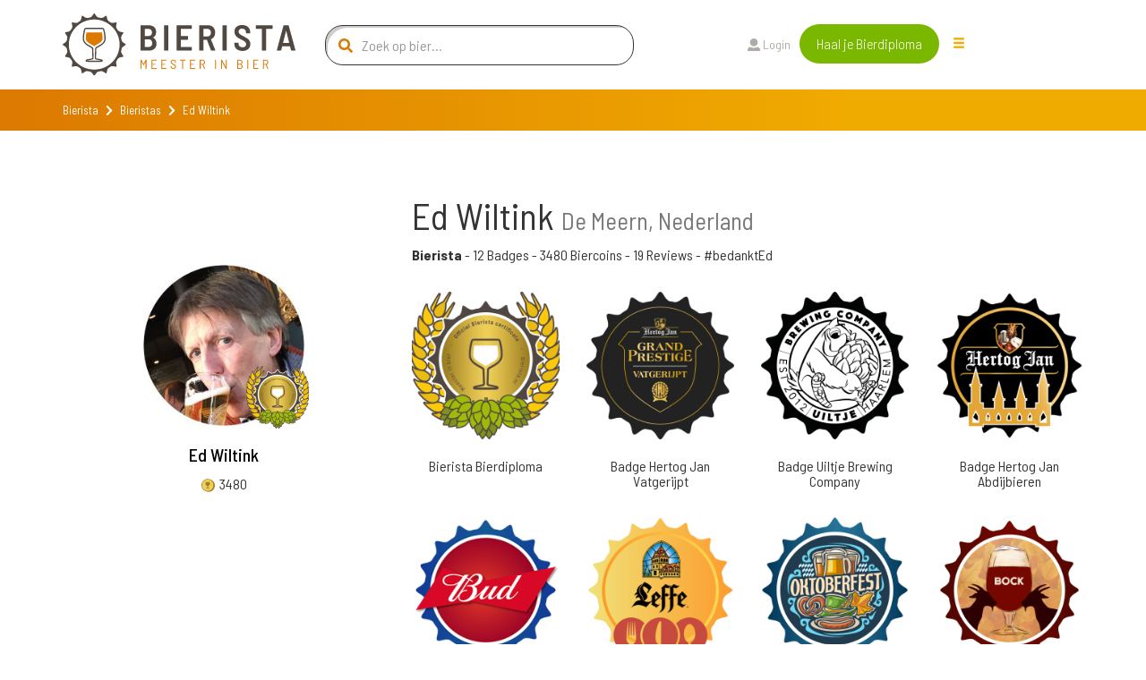

--- FILE ---
content_type: text/html; charset=utf-8
request_url: https://www.bierista.nl/profiles/ed.wiltink
body_size: 9608
content:
<!DOCTYPE html>
<html>
<head>
<meta charset='utf-8'>
<meta name="viewport" content="width=device-width, initial-scale=1.0">
<title>Ed Wiltink - Bierista</title>
<meta name="author" content="Bierista">
<meta name="dcterms.rights" content="Copyright 2019 Bierista">
<!-- Google tag (gtag.js) -->
<script async src="https://www.googletagmanager.com/gtag/js?id=G-060YGDRQ2W"></script>
<script>
  window.dataLayer = window.dataLayer || [];
  function gtag(){dataLayer.push(arguments);}
  gtag('js', new Date());
  gtag('config', 'G-060YGDRQ2W');
</script>

<meta name="robots" content="noodp"/>
<meta name="description" content="Ed Wiltink is Bierista sinds 2019. Bekijk de bier beoordelingen van Ed Wiltink. Wil je ook leren proeven als een pro? Word Bierista.">
<link rel="canonical" href="https://www.bierista.nl/profiles/ed.wiltink" />
<!-- iOS icons -->
<link rel="apple-touch-icon-precomposed" href="https://www.bierista.nl/icon_60x60.png">
<link rel="apple-touch-icon-precomposed" sizes="76x76" href="https://www.bierista.nl/icon_76x76.png">
<link rel="apple-touch-icon-precomposed" sizes="120x120" href="https://www.bierista.nl/icon_120x120.png">
<link rel="apple-touch-icon-precomposed" sizes="152x152" href="https://www.bierista.nl/icon_152x152.png">

<!-- Tile icon for Win8 (144x144 + tile color) -->
<meta name="msapplication-TileImage" content="https://www.bierista.nl/icon_144x144.png">
<meta name="msapplication-TileColor" content="#221d19">

<!-- Chrome Add to Homescreen -->
<meta name="mobile-web-app-capable" content="yes">
<link rel="shortcut icon" sizes="196x196" href="https://www.bierista.nl/icon_196x196.png">

<!-- favicon -->
<link rel="shortcut icon" href="https://www.bierista.nl/favicon.png" type="image/png"/>

<meta property="og:locale" content="nl_NL" />
<meta property="og:type" content="profile" />
<meta property="og:title" content="Ed Wiltink - Bierista" />
<meta property="og:description" content="Ed Wiltink is Bierista sinds 2019. Bekijk de bier beoordelingen van Ed Wiltink. Wil je ook leren proeven als een pro? Word Bierista." />
<meta property="og:url" content="https://www.bierista.nl/profiles/ed.wiltink" />
<meta property="og:site_name" content="Bierista" />








<link rel="stylesheet" media="all" href="/assets/application_2018-391e93ba8cebeaed3cde0a3c121e10b0ba12512c89f7899d5772d87dca426ce5.css" />
<script src="/assets/application_2018-1956ddceed2eda4079c5657829e7770ced98ba82b4e02e584c823db8d64031db.js"></script>
<meta name="csrf-param" content="authenticity_token" />
<meta name="csrf-token" content="nuxMlW/VmgFf+r7agrlcq/HT8A54RUYiugvXwH8crrc3ACYsEQqSZq1hgaDuWr4VlTBCVjqZj6XD5oG0/QC1RQ==" />
<script>
  !function(f,b,e,v,n,t,s)
  {if(f.fbq)return;n=f.fbq=function(){n.callMethod?
  n.callMethod.apply(n,arguments):n.queue.push(arguments)};
  if(!f._fbq)f._fbq=n;n.push=n;n.loaded=!0;n.version='2.0';
  n.queue=[];t=b.createElement(e);t.async=!0;
  t.src=v;s=b.getElementsByTagName(e)[0];
  s.parentNode.insertBefore(t,s)}(window, document,'script',
  'https://connect.facebook.net/en_US/fbevents.js');
  fbq('init', '1490750350963772');
  fbq('track', 'PageView');
</script>

</head>

<body class="main-website">
  <noscript><img height="1" width="1" style="display:none" src="https://www.facebook.com/tr?id=1490750350963772&ev=PageView&noscript=1"/></noscript>

  <header>
  <nav class="navbar navbar-default navbar-fixed-top navbar-main-website">
    
    <div class="container">
      <div class="row">
        <!-- Brand and toggle get grouped for better mobile display -->
        <div class="navbar-header col-md-3">
          <button type="button" class="navbar-toggle collapsed" data-toggle="collapse" data-target="#navbar-collapse-1" aria-expanded="false">
            <span class="sr-only">Toggle navigation</span>
            <span class="icon-bar top-bar"></span>
            <span class="icon-bar middle-bar"></span>
            <span class="icon-bar bottom-bar"></span>
          </button>
          <a id="search_form_toggle_xs" class="search_form_toggle visible-sm visible-xs" href="javascript:void()"><i class="fas fa-search"></i></a>
          <a class="navbar-brand" title="Bierista" href="/"><img src="/assets/2018/Bierista-36774826f97849fd57a4c8f0366b2fd33ad7c2136d900a33e14387583495d075.svg" /></a>
        </div>

        <div class="collapse navbar-collapse" id="navbar-collapse-1">
          <ul class="nav navbar-nav main-navbar-ul">
            <li class="search hidden-sm hidden-xs">
              <a id="search_form_toggle" href="javascript:void()"><i class="fas fa-search"></i></a>
            </li>
            <li class="">
              <a class="" id="search_t2" href="javascript:void(0)">
                Zoek bier
                
</a>            </li>
            <li class="">
              <a class="" id="" href="/pages/wat-is-bierista">
                Bierista®
                
</a>            </li>
            <li class="">
              <a class="" id="" href="/bieristas">
                Hall of Fame
                
</a>            </li>
            <li class="">
              <a class="" id="" href="https://www.bierista.nl/shop">
                Shop
                
</a>            </li>
            <li class="">
              <a class="" id="" href="/cadeaubox">
                Bierista® cadeaubox
                
</a>            </li>
            <li class="">
              <a class="" id="" href="/bierlijsten">
                Top 10
                
</a>            </li>
            <li class="">
              <a class="" id="" href="/proefdebieren">
                Cursus &#39;Bier proeven kun je leren&#39;
                
</a>            </li>
            <li class="">
              <a class="" id="" href="/bier-en-spijs-cursus">
                Cursus Bier &amp; Spijs 
                
</a>            </li>
          </ul>
          <div id="search-form-container" class="col-md-4 search-form-container nav navbar-nav">
  <div class="col-md-12">
    <form novalidate="novalidate" class="simple_form beersearch" action="/topbar_search" accept-charset="UTF-8" method="post"><input name="utf8" type="hidden" value="&#x2713;" /><input type="hidden" name="authenticity_token" value="JKUq9/HJ8I1lhFloa0PQVGTfAaKt69Zv3ucVKiIGtTORBCTDvt2ifJYoFHX3ZAAmnLeF/LHyHZkZgpbyIxWY4A==" />
      <span class="search-icon"><i class="fas fa-search"></i></span>
      <input type="text" class="form-control search-input" name="search" id="beersearch_search" placeholder="Zoek op bier...">
      <button type="submit" class="btn btn-green hidden pull-right">Zoeken</button>
      <span class="close-icon hidden" id="close_search_form"><i class="fas fa-times"></i></span>
</form>  </div>
  <div class="results-container" id="header_search_results_container">
  </div>
</div><script>
$(document).ready(function() {
$('#beersearch_search').autocomplete({
  serviceUrl: '/search/beer_autocomplete',
  minChars: 2,
  triggerSelectOnValidInput: false,
  onSelect: function (suggestion) {
    if (suggestion.data.startsWith("brew_"))  {
      window.location.href = '/brouwerij/' + suggestion.data.replace(/^brew_/, '');
    } else if (suggestion.data.startsWith("peop_")) {
      window.location.href = '/profiles/' + suggestion.data.replace(/^peop_/, '');
    } else {
      window.location.href = '/' + suggestion.data;
    }
  }
});
});
</script>


          <ul class="nav navbar-nav col-md-4 navbar-right">
              <li><a href="/users/sign_in"><i class="fas fa-user"></i> Login</a>
              </li>
            <li class="nav-register">
              <a class="btn btn-green" href="/bieropleiding">Haal je Bierdiploma</a>
            </li>
            <li class="hidden-xs hidden-sm">
              <div class="drop-menu">
                <div class="dropbtn"><span class="glyphicon glyphicon-menu-hamburger"></div>
                <div class="dropdown-content__wrapper">
                  <div class="dropdown-content">
                      <a id="search_t2" class="visible-xs" href="javascript:void(0)">
                        Zoek bier
</a>                      <a id="" class="" href="/pages/wat-is-bierista">
                        Bierista®
</a>                      <a id="" class="" href="/bieristas">
                        Hall of Fame
</a>                      <a id="" class="" href="https://www.bierista.nl/shop">
                        Shop
</a>                      <a id="" class="" href="/cadeaubox">
                        Bierista® cadeaubox
</a>                      <a id="" class="" href="/bierlijsten">
                        Top 10
</a>                      <a id="" class="" href="/proefdebieren">
                        Cursus &#39;Bier proeven kun je leren&#39;
</a>                      <a id="" class="" href="/bier-en-spijs-cursus">
                        Cursus Bier &amp; Spijs 
</a>                  </div>
                </div>
                </div>
            </li>
          </ul>
        </div>

      </div>
    </div>
  </nav>
</header>


    
<div class="breadcrumb-wrapper extra_padding_for_nav">
  <div class="container">
    <div class="row">
      <div class="col-xs-12">
        <ol class="breadcrumb">
          <li><a href="/">Bierista</a></li>
          <i class="fa fa-chevron-right"></i>
          <li><a href="/bieristas">Bieristas</a></li>
          <i class="fa fa-chevron-right"></i>
          <li class="active">Ed Wiltink</li>
        </ol>
      </div>
    </div>
  </div>
</div>

  









<main id="meesters-in-bier">
  <section id="meesters-in-bier-list">
    <div class="container">
      <div class="row">
        <div class="col-md-4 col-sm-6 meester-in-bier-block">
  <div class="meester-in-bier-image">
      <a href="/profiles/ed.wiltink">
        <img class="avatar lazyload" data-src="https://res.cloudinary.com/bierista/image/upload/c_fill,g_face,h_220,r_max,w_220/v1577264927/ed.wiltink" >
</a>    <div class="meester-in-bier-diploma">
        <img class="new-bieristas__badge-won" src="https://res.cloudinary.com/bierista/image/upload/c_fill,h_140,w_140/v1590737140/reward-rewardimage-1" />
    </div>
  </div>

  <div class="meester-in-bier-info">
    <h4><a href="/profiles/ed.wiltink">Ed Wiltink</a></h4>
    <p><img class="beericon" src="/assets/2018/Biercoin-da14f38a06474cfd7de1c69cea87f6c1210a59260ed63a96bceb61a8ecd6df4d.svg" />3480</p>
  </div>
</div>

        <div class="col-md-8 col-sm-6">
          <div class="row">
            <div class="col-md-12 ">
              <h1>Ed Wiltink <small>De Meern, Nederland</small></h1>
              <strong>Bierista</strong>
                - <span>12 Badges</span>
                - <span>3480 Biercoins</span>
                - <span>19 Reviews</span>
              - #bedanktEd
            </div>
          </div>
          <div class="row">
              <div class="col-md-12 pt10">
                
              </div>
          </div>
            <div class="row pt20">
              <div class="col-xs-12 col-sm-6 col-md-3 userreward">
    <img class="wa" src="https://res.cloudinary.com/bierista/image/upload/c_fill,h_200,w_200/v1590737140/reward-rewardimage-1" />
    <h5>Bierista Bierdiploma</h5>
</div>
<div class="col-xs-12 col-sm-6 col-md-3 userreward">
    <img class="wa" src="https://res.cloudinary.com/bierista/image/upload/c_fill,h_200,w_200/v1636023580/reward-rewardimage-31" />
    <h5>Badge Hertog Jan Vatgerijpt</h5>
</div>
<div class="col-xs-12 col-sm-6 col-md-3 userreward">
    <img class="wa" src="https://res.cloudinary.com/bierista/image/upload/c_fill,h_200,w_200/v1643967197/reward-rewardimage-20" />
    <h5>Badge Uiltje Brewing Company</h5>
</div>
<div class="col-xs-12 col-sm-6 col-md-3 userreward">
    <img class="wa" src="https://res.cloudinary.com/bierista/image/upload/c_fill,h_200,w_200/v1544784587/reward-rewardimage-5" />
    <h5>Badge Hertog Jan Abdijbieren</h5>
</div>

            </div>
            <div class="row pt20">
              <div class="col-xs-12 col-sm-6 col-md-3 userreward">
    <img class="wa" src="https://res.cloudinary.com/bierista/image/upload/c_fill,h_200,w_200/v1565796434/reward-rewardimage-9" />
    <h5>Badge Bud</h5>
</div>
<div class="col-xs-12 col-sm-6 col-md-3 userreward">
    <img class="wa" src="https://res.cloudinary.com/bierista/image/upload/c_fill,h_200,w_200/v1542359843/reward-rewardimage-6" />
    <h5>Badge Speedcourse Leffe</h5>
</div>
<div class="col-xs-12 col-sm-6 col-md-3 userreward">
    <img class="wa" src="https://res.cloudinary.com/bierista/image/upload/c_fill,h_200,w_200/v1567511919/reward-rewardimage-10" />
    <h5>Badge Oktoberfest</h5>
</div>
<div class="col-xs-12 col-sm-6 col-md-3 userreward">
    <img class="wa" src="https://res.cloudinary.com/bierista/image/upload/c_fill,h_200,w_200/v1570696292/reward-rewardimage-11" />
    <h5>Badge Bockbier</h5>
</div>

            </div>
            <div class="row pt20">
              <div class="col-xs-12 col-sm-6 col-md-3 userreward">
    <img class="wa" src="https://res.cloudinary.com/bierista/image/upload/c_fill,h_200,w_200/v1608211175/reward-rewardimage-22" />
    <h5>Badge Bronckhorster</h5>
</div>
<div class="col-xs-12 col-sm-6 col-md-3 userreward">
    <img class="wa" src="https://res.cloudinary.com/bierista/image/upload/c_fill,h_200,w_200/v1611826892/reward-rewardimage-23" />
    <h5>Badge Flying Dutchman</h5>
</div>
<div class="col-xs-12 col-sm-6 col-md-3 userreward">
    <img class="wa" src="https://res.cloudinary.com/bierista/image/upload/c_fill,h_200,w_200/v1621416506/reward-rewardimage-27" />
    <h5>Badge Sierra Nevada</h5>
</div>
<div class="col-xs-12 col-sm-6 col-md-3 userreward">
</div>

            </div>

          <h2>Review badges <small> 19 reviews</small></h2>
            <div class="row pt10">
              <div class="col-xs-12 col-sm-6 col-md-3 userreward text-center">
        <img class="wa" src="https://res.cloudinary.com/bierista/image/upload/c_fill,h_200,w_200/v1592811983/reward-rewardimage-15" />
    <h5>Expert (10+ reviews)</h5>
</div>
<div class="col-xs-12 col-sm-6 col-md-3 userreward text-center">
      <img class="wa" src="https://res.cloudinary.com/bierista/image/upload/c_fill,h_200,w_200/v1592812043/reward-grayrewardimage-16" />
    <h5>Inspirator (100+ reviews)</h5>
</div>
<div class="col-xs-12 col-sm-6 col-md-3 userreward text-center">
      <img class="wa" src="https://res.cloudinary.com/bierista/image/upload/c_fill,h_200,w_200/v1592812124/reward-grayrewardimage-17" />
    <h5>Mentor (500+ reviews)</h5>
</div>
<div class="col-xs-12 col-sm-6 col-md-3 userreward text-center">
      <img class="wa" src="https://res.cloudinary.com/bierista/image/upload/c_fill,h_200,w_200/v1592812190/reward-grayrewardimage-18" />
    <h5>BierBaas (1000+ reviews)</h5>
</div>

            </div>
        </div>
      </div>
    </div>
  </section>
  <section id="user-tastings" style="padding-top: 10px; padding-bottom: 15px;">
    <div class="bieristas-rating-row" id="rev_40191">
  <div class="container">
    <div class="row">
      <section class="review-section col-sm-12">

        <div class="col-sm-5">
          <div class="bierista-rating-and-comments">
            <div class="bierista-rating-and-comments__comment-box">
              <span class="rating-button">7,3</span>
              <div class="row">
                <div class="col-sm-12">
                  <p>"Geen uitgesproken bier in de categorie dubbel, maar goed drinkbaar."</p>
                </div>
              </div>
            </div>
                <div class="bierista-rating-and-comments__profile with-trophy">
                    <span class="profile-button">
                      <a href="/profiles/ed.wiltink">
                        <img src="https://res.cloudinary.com/bierista/image/upload/c_fill,g_face,h_100,r_max,w_100/v1577264927/ed.wiltink" />
</a>                    </span>
                </div>
          </div>
        </div>

        <div class="col-sm-7">
          <div class="taste-profile">
            <div class="taste-profile__header">
              <h5>Review
               : <a href="/bruut-dubbel">Bruut Dubbel</a>
              </h5>
            </div>

            <div class="row">
              <div class="col-sm-4">

                  <div class="verdict-row">
    <span class="verdict-row__category">Aroma</span>
    <ul class="verdict-row__rating">
      <li class="rating-circle full"></li><li class="rating-circle full"></li><li class="rating-circle"></li><li class="rating-circle"></li><li class="rating-circle"></li>
    </ul>
  </div>

                  <div class="verdict-row">
    <span class="verdict-row__category">Zoet</span>
    <ul class="verdict-row__rating">
      <li class="rating-circle full"></li><li class="rating-circle full"></li><li class="rating-circle"></li><li class="rating-circle"></li><li class="rating-circle"></li>
    </ul>
  </div>

                  <div class="verdict-row">
    <span class="verdict-row__category">Zuur</span>
    <ul class="verdict-row__rating">
      <li class="rating-circle full"></li><li class="rating-circle full"></li><li class="rating-circle full"></li><li class="rating-circle"></li><li class="rating-circle"></li>
    </ul>
  </div>

                  <div class="verdict-row">
    <span class="verdict-row__category">Bitter</span>
    <ul class="verdict-row__rating">
      <li class="rating-circle full"></li><li class="rating-circle full"></li><li class="rating-circle full"></li><li class="rating-circle"></li><li class="rating-circle"></li>
    </ul>
  </div>

                  <div class="verdict-row">
    <span class="verdict-row__category">Fruitig</span>
    <ul class="verdict-row__rating">
      <li class="rating-circle full"></li><li class="rating-circle full"></li><li class="rating-circle full"></li><li class="rating-circle"></li><li class="rating-circle"></li>
    </ul>
  </div>

                  <div class="verdict-row">
    <span class="verdict-row__category">Moutig</span>
    <ul class="verdict-row__rating">
      <li class="rating-circle full"></li><li class="rating-circle full"></li><li class="rating-circle"></li><li class="rating-circle"></li><li class="rating-circle"></li>
    </ul>
  </div>

                  <div class="verdict-row">
    <span class="verdict-row__category">Kruidig</span>
    <ul class="verdict-row__rating">
      <li class="rating-circle full"></li><li class="rating-circle full"></li><li class="rating-circle full"></li><li class="rating-circle"></li><li class="rating-circle"></li>
    </ul>
  </div>

                  <div class="verdict-row">
    <span class="verdict-row__category">Body</span>
    <ul class="verdict-row__rating">
      <li class="rating-circle full"></li><li class="rating-circle full"></li><li class="rating-circle"></li><li class="rating-circle"></li><li class="rating-circle"></li>
    </ul>
  </div>

                  <div class="verdict-row">
    <span class="verdict-row__category">Koolzuur</span>
    <ul class="verdict-row__rating">
      <li class="rating-circle full"></li><li class="rating-circle full"></li><li class="rating-circle full"></li><li class="rating-circle"></li><li class="rating-circle"></li>
    </ul>
  </div>

                  <div class="verdict-row">
    <span class="verdict-row__category">Alcohol</span>
    <ul class="verdict-row__rating">
      <li class="rating-circle full"></li><li class="rating-circle full"></li><li class="rating-circle"></li><li class="rating-circle"></li><li class="rating-circle"></li>
    </ul>
  </div>

                  <div class="verdict-row">
    <span class="verdict-row__category">Intensit.</span>
    <ul class="verdict-row__rating">
      <li class="rating-circle full"></li><li class="rating-circle full"></li><li class="rating-circle"></li><li class="rating-circle"></li><li class="rating-circle"></li>
    </ul>
  </div>

                  <div class="verdict-row">
    <span class="verdict-row__category">Nasmaak</span>
    <ul class="verdict-row__rating">
      <li class="rating-circle full"></li><li class="rating-circle full"></li><li class="rating-circle full"></li><li class="rating-circle"></li><li class="rating-circle"></li>
    </ul>
  </div>


              </div>

              <div class="col-sm-offset-1 col-sm-7 taste-profile__description">
                  <p class="taste-profile__description-text">
                      <span class="rating-button">7,3</span>
                    <span class="light-orange">Zicht</span> Op het eerste gezicht helder bruin, in het licht met rode gloed. 
                  </p>
                  <p class="taste-profile__description-text">
                      <span class="rating-button">7,7</span>
                    <span class="light-orange">Neus</span> Geroosterd. kruidig en licht fruitig
                  </p>
                  <p class="taste-profile__description-text">
                      <span class="rating-button">7,1</span>
                    <span class="light-orange">Smaak</span> Wat dun in d mond, wat zurig met een een bittere afdronk die lang blijft hangen. Niet onplezierig 
                  </p>
                  <p class="taste-profile__description-text">
                    <span class="light-orange">Spijssuggestie</span> Geroosterd vlees en oude kaas.
                  </p>
              </div>

            </div>
          </div>
        </div>

      </section>
    </div>
  </div>
</div>
<div class="bieristas-rating-row" id="rev_40053">
  <div class="container">
    <div class="row">
      <section class="review-section col-sm-12">

        <div class="col-sm-5">
          <div class="bierista-rating-and-comments">
            <div class="bierista-rating-and-comments__comment-box">
              <span class="rating-button">7,8</span>
              <div class="row">
                <div class="col-sm-12">
                  <p>"Lekker bier voor een winterse avond"</p>
                </div>
              </div>
            </div>
                <div class="bierista-rating-and-comments__profile with-trophy">
                    <span class="profile-button">
                      <a href="/profiles/ed.wiltink">
                        <img src="https://res.cloudinary.com/bierista/image/upload/c_fill,g_face,h_100,r_max,w_100/v1577264927/ed.wiltink" />
</a>                    </span>
                </div>
          </div>
        </div>

        <div class="col-sm-7">
          <div class="taste-profile">
            <div class="taste-profile__header">
              <h5>Review
               : <a href="/gooisch-stout">Gooisch Stout</a>
              </h5>
            </div>

            <div class="row">
              <div class="col-sm-4">

                  <div class="verdict-row">
    <span class="verdict-row__category">Aroma</span>
    <ul class="verdict-row__rating">
      <li class="rating-circle full"></li><li class="rating-circle full"></li><li class="rating-circle full"></li><li class="rating-circle"></li><li class="rating-circle"></li>
    </ul>
  </div>

                  <div class="verdict-row">
    <span class="verdict-row__category">Zoet</span>
    <ul class="verdict-row__rating">
      <li class="rating-circle full"></li><li class="rating-circle full"></li><li class="rating-circle full"></li><li class="rating-circle full"></li><li class="rating-circle"></li>
    </ul>
  </div>

                  <div class="verdict-row">
    <span class="verdict-row__category">Zuur</span>
    <ul class="verdict-row__rating">
      <li class="rating-circle full"></li><li class="rating-circle full"></li><li class="rating-circle"></li><li class="rating-circle"></li><li class="rating-circle"></li>
    </ul>
  </div>

                  <div class="verdict-row">
    <span class="verdict-row__category">Bitter</span>
    <ul class="verdict-row__rating">
      <li class="rating-circle full"></li><li class="rating-circle full"></li><li class="rating-circle full"></li><li class="rating-circle"></li><li class="rating-circle"></li>
    </ul>
  </div>

                  <div class="verdict-row">
    <span class="verdict-row__category">Fruitig</span>
    <ul class="verdict-row__rating">
      <li class="rating-circle full"></li><li class="rating-circle full"></li><li class="rating-circle"></li><li class="rating-circle"></li><li class="rating-circle"></li>
    </ul>
  </div>

                  <div class="verdict-row">
    <span class="verdict-row__category">Moutig</span>
    <ul class="verdict-row__rating">
      <li class="rating-circle full"></li><li class="rating-circle full"></li><li class="rating-circle"></li><li class="rating-circle"></li><li class="rating-circle"></li>
    </ul>
  </div>

                  <div class="verdict-row">
    <span class="verdict-row__category">Kruidig</span>
    <ul class="verdict-row__rating">
      <li class="rating-circle full"></li><li class="rating-circle full"></li><li class="rating-circle"></li><li class="rating-circle"></li><li class="rating-circle"></li>
    </ul>
  </div>

                  <div class="verdict-row">
    <span class="verdict-row__category">Body</span>
    <ul class="verdict-row__rating">
      <li class="rating-circle full"></li><li class="rating-circle full"></li><li class="rating-circle full"></li><li class="rating-circle full"></li><li class="rating-circle"></li>
    </ul>
  </div>

                  <div class="verdict-row">
    <span class="verdict-row__category">Koolzuur</span>
    <ul class="verdict-row__rating">
      <li class="rating-circle full"></li><li class="rating-circle full"></li><li class="rating-circle"></li><li class="rating-circle"></li><li class="rating-circle"></li>
    </ul>
  </div>

                  <div class="verdict-row">
    <span class="verdict-row__category">Alcohol</span>
    <ul class="verdict-row__rating">
      <li class="rating-circle full"></li><li class="rating-circle full"></li><li class="rating-circle full"></li><li class="rating-circle"></li><li class="rating-circle"></li>
    </ul>
  </div>

                  <div class="verdict-row">
    <span class="verdict-row__category">Intensit.</span>
    <ul class="verdict-row__rating">
      <li class="rating-circle full"></li><li class="rating-circle full"></li><li class="rating-circle full"></li><li class="rating-circle"></li><li class="rating-circle"></li>
    </ul>
  </div>

                  <div class="verdict-row">
    <span class="verdict-row__category">Nasmaak</span>
    <ul class="verdict-row__rating">
      <li class="rating-circle full"></li><li class="rating-circle full"></li><li class="rating-circle"></li><li class="rating-circle"></li><li class="rating-circle"></li>
    </ul>
  </div>


              </div>

              <div class="col-sm-offset-1 col-sm-7 taste-profile__description">
                  <p class="taste-profile__description-text">
                      <span class="rating-button">7,7</span>
                    <span class="light-orange">Zicht</span> Zeer donker bruin tot zwart zicht; weing schuim, dat vij snel inzakt
                  </p>
                  <p class="taste-profile__description-text">
                      <span class="rating-button">7,5</span>
                    <span class="light-orange">Neus</span> Geroosterd, aards met chocolade
                  </p>
                  <p class="taste-profile__description-text">
                      <span class="rating-button">7,9</span>
                    <span class="light-orange">Smaak</span> Zoet met een enigszins bittere afdronk
                  </p>
                  <p class="taste-profile__description-text">
                    <span class="light-orange">Spijssuggestie</span> Winterse stoofpot
                  </p>
              </div>

            </div>
          </div>
        </div>

      </section>
    </div>
  </div>
</div>
<div class="bieristas-rating-row" id="rev_32578">
  <div class="container">
    <div class="row">
      <section class="review-section col-sm-12">

        <div class="col-sm-5">
          <div class="bierista-rating-and-comments">
            <div class="bierista-rating-and-comments__comment-box">
              <span class="rating-button">5,0</span>
              <div class="row">
                <div class="col-sm-12">
                  <p>"Wat mij betreft een mislukt experiment"</p>
                </div>
              </div>
            </div>
                <div class="bierista-rating-and-comments__profile with-trophy">
                    <span class="profile-button">
                      <a href="/profiles/ed.wiltink">
                        <img src="https://res.cloudinary.com/bierista/image/upload/c_fill,g_face,h_100,r_max,w_100/v1577264927/ed.wiltink" />
</a>                    </span>
                </div>
          </div>
        </div>

        <div class="col-sm-7">
          <div class="taste-profile">
            <div class="taste-profile__header">
              <h5>Review
               : <a href="/brewdog-layer-cake">Brewdog Layer Cake</a>
              </h5>
            </div>

            <div class="row">
              <div class="col-sm-4">

                  <div class="verdict-row">
    <span class="verdict-row__category">Aroma</span>
    <ul class="verdict-row__rating">
      <li class="rating-circle full"></li><li class="rating-circle full"></li><li class="rating-circle full"></li><li class="rating-circle"></li><li class="rating-circle"></li>
    </ul>
  </div>

                  <div class="verdict-row">
    <span class="verdict-row__category">Zoet</span>
    <ul class="verdict-row__rating">
      <li class="rating-circle full"></li><li class="rating-circle full"></li><li class="rating-circle full"></li><li class="rating-circle full"></li><li class="rating-circle"></li>
    </ul>
  </div>

                  <div class="verdict-row">
    <span class="verdict-row__category">Zuur</span>
    <ul class="verdict-row__rating">
      <li class="rating-circle full"></li><li class="rating-circle full"></li><li class="rating-circle"></li><li class="rating-circle"></li><li class="rating-circle"></li>
    </ul>
  </div>

                  <div class="verdict-row">
    <span class="verdict-row__category">Bitter</span>
    <ul class="verdict-row__rating">
      <li class="rating-circle full"></li><li class="rating-circle full"></li><li class="rating-circle full"></li><li class="rating-circle"></li><li class="rating-circle"></li>
    </ul>
  </div>

                  <div class="verdict-row">
    <span class="verdict-row__category">Fruitig</span>
    <ul class="verdict-row__rating">
      <li class="rating-circle full"></li><li class="rating-circle"></li><li class="rating-circle"></li><li class="rating-circle"></li><li class="rating-circle"></li>
    </ul>
  </div>

                  <div class="verdict-row">
    <span class="verdict-row__category">Moutig</span>
    <ul class="verdict-row__rating">
      <li class="rating-circle full"></li><li class="rating-circle full"></li><li class="rating-circle"></li><li class="rating-circle"></li><li class="rating-circle"></li>
    </ul>
  </div>

                  <div class="verdict-row">
    <span class="verdict-row__category">Kruidig</span>
    <ul class="verdict-row__rating">
      <li class="rating-circle full"></li><li class="rating-circle"></li><li class="rating-circle"></li><li class="rating-circle"></li><li class="rating-circle"></li>
    </ul>
  </div>

                  <div class="verdict-row">
    <span class="verdict-row__category">Body</span>
    <ul class="verdict-row__rating">
      <li class="rating-circle full"></li><li class="rating-circle full"></li><li class="rating-circle full"></li><li class="rating-circle"></li><li class="rating-circle"></li>
    </ul>
  </div>

                  <div class="verdict-row">
    <span class="verdict-row__category">Koolzuur</span>
    <ul class="verdict-row__rating">
      <li class="rating-circle full"></li><li class="rating-circle full"></li><li class="rating-circle full"></li><li class="rating-circle"></li><li class="rating-circle"></li>
    </ul>
  </div>

                  <div class="verdict-row">
    <span class="verdict-row__category">Alcohol</span>
    <ul class="verdict-row__rating">
      <li class="rating-circle full"></li><li class="rating-circle full"></li><li class="rating-circle full"></li><li class="rating-circle"></li><li class="rating-circle"></li>
    </ul>
  </div>

                  <div class="verdict-row">
    <span class="verdict-row__category">Intensit.</span>
    <ul class="verdict-row__rating">
      <li class="rating-circle full"></li><li class="rating-circle full"></li><li class="rating-circle full"></li><li class="rating-circle full"></li><li class="rating-circle"></li>
    </ul>
  </div>

                  <div class="verdict-row">
    <span class="verdict-row__category">Nasmaak</span>
    <ul class="verdict-row__rating">
      <li class="rating-circle full"></li><li class="rating-circle full"></li><li class="rating-circle full"></li><li class="rating-circle full"></li><li class="rating-circle"></li>
    </ul>
  </div>


              </div>

              <div class="col-sm-offset-1 col-sm-7 taste-profile__description">
                  <p class="taste-profile__description-text">
                      <span class="rating-button">7,6</span>
                    <span class="light-orange">Zicht</span> Mooi donkerbruin bier, mooie schuimlaag die kort blijft staan
                  </p>
                  <p class="taste-profile__description-text">
                      <span class="rating-button">5,5</span>
                    <span class="light-orange">Neus</span> Koffie, zoete maar overheersend  geur marshmallow
                  </p>
                  <p class="taste-profile__description-text">
                      <span class="rating-button">4,0</span>
                    <span class="light-orange">Smaak</span> Veel te zoet biet met overheersende smaak van marshmallow; in aanvang vrij zuur overgaand in bitter; de smaak van marshmallow blijft lang hangen 
                  </p>
                  <p class="taste-profile__description-text">
                    <span class="light-orange">Spijssuggestie</span> Pittige gerechten als kazen e.d. als tegenwicht van de zoete aparte smaak van het bier
                  </p>
              </div>

            </div>
          </div>
        </div>

      </section>
    </div>
  </div>
</div>
<div class="bieristas-rating-row" id="rev_30473">
  <div class="container">
    <div class="row">
      <section class="review-section col-sm-12">

        <div class="col-sm-5">
          <div class="bierista-rating-and-comments">
            <div class="bierista-rating-and-comments__comment-box">
              <span class="rating-button">7,9</span>
              <div class="row">
                <div class="col-sm-12">
                  <p>"Bier dat verwarmd op een koude dag"</p>
                </div>
              </div>
            </div>
                <div class="bierista-rating-and-comments__profile with-trophy">
                    <span class="profile-button">
                      <a href="/profiles/ed.wiltink">
                        <img src="https://res.cloudinary.com/bierista/image/upload/c_fill,g_face,h_100,r_max,w_100/v1577264927/ed.wiltink" />
</a>                    </span>
                </div>
          </div>
        </div>

        <div class="col-sm-7">
          <div class="taste-profile">
            <div class="taste-profile__header">
              <h5>Review
               : <a href="/grutte-pier-houtgerookte-dubbelbock">Grutte Pier Houtgerookte Dubbelbock</a>
              </h5>
            </div>

            <div class="row">
              <div class="col-sm-4">

                  <div class="verdict-row">
    <span class="verdict-row__category">Aroma</span>
    <ul class="verdict-row__rating">
      <li class="rating-circle full"></li><li class="rating-circle full"></li><li class="rating-circle full"></li><li class="rating-circle full"></li><li class="rating-circle"></li>
    </ul>
  </div>

                  <div class="verdict-row">
    <span class="verdict-row__category">Zoet</span>
    <ul class="verdict-row__rating">
      <li class="rating-circle full"></li><li class="rating-circle full"></li><li class="rating-circle full"></li><li class="rating-circle"></li><li class="rating-circle"></li>
    </ul>
  </div>

                  <div class="verdict-row">
    <span class="verdict-row__category">Zuur</span>
    <ul class="verdict-row__rating">
      <li class="rating-circle full"></li><li class="rating-circle full"></li><li class="rating-circle"></li><li class="rating-circle"></li><li class="rating-circle"></li>
    </ul>
  </div>

                  <div class="verdict-row">
    <span class="verdict-row__category">Bitter</span>
    <ul class="verdict-row__rating">
      <li class="rating-circle full"></li><li class="rating-circle full"></li><li class="rating-circle"></li><li class="rating-circle"></li><li class="rating-circle"></li>
    </ul>
  </div>

                  <div class="verdict-row">
    <span class="verdict-row__category">Fruitig</span>
    <ul class="verdict-row__rating">
      <li class="rating-circle full"></li><li class="rating-circle full"></li><li class="rating-circle full"></li><li class="rating-circle"></li><li class="rating-circle"></li>
    </ul>
  </div>

                  <div class="verdict-row">
    <span class="verdict-row__category">Moutig</span>
    <ul class="verdict-row__rating">
      <li class="rating-circle full"></li><li class="rating-circle full"></li><li class="rating-circle"></li><li class="rating-circle"></li><li class="rating-circle"></li>
    </ul>
  </div>

                  <div class="verdict-row">
    <span class="verdict-row__category">Kruidig</span>
    <ul class="verdict-row__rating">
      <li class="rating-circle full"></li><li class="rating-circle full"></li><li class="rating-circle full"></li><li class="rating-circle"></li><li class="rating-circle"></li>
    </ul>
  </div>

                  <div class="verdict-row">
    <span class="verdict-row__category">Body</span>
    <ul class="verdict-row__rating">
      <li class="rating-circle full"></li><li class="rating-circle full"></li><li class="rating-circle full"></li><li class="rating-circle"></li><li class="rating-circle"></li>
    </ul>
  </div>

                  <div class="verdict-row">
    <span class="verdict-row__category">Koolzuur</span>
    <ul class="verdict-row__rating">
      <li class="rating-circle full"></li><li class="rating-circle full"></li><li class="rating-circle full"></li><li class="rating-circle"></li><li class="rating-circle"></li>
    </ul>
  </div>

                  <div class="verdict-row">
    <span class="verdict-row__category">Alcohol</span>
    <ul class="verdict-row__rating">
      <li class="rating-circle full"></li><li class="rating-circle full"></li><li class="rating-circle full"></li><li class="rating-circle"></li><li class="rating-circle"></li>
    </ul>
  </div>

                  <div class="verdict-row">
    <span class="verdict-row__category">Intensit.</span>
    <ul class="verdict-row__rating">
      <li class="rating-circle full"></li><li class="rating-circle full"></li><li class="rating-circle full"></li><li class="rating-circle full"></li><li class="rating-circle"></li>
    </ul>
  </div>

                  <div class="verdict-row">
    <span class="verdict-row__category">Nasmaak</span>
    <ul class="verdict-row__rating">
      <li class="rating-circle full"></li><li class="rating-circle full"></li><li class="rating-circle full"></li><li class="rating-circle"></li><li class="rating-circle"></li>
    </ul>
  </div>


              </div>

              <div class="col-sm-offset-1 col-sm-7 taste-profile__description">
                  <p class="taste-profile__description-text">
                      <span class="rating-button">7,1</span>
                    <span class="light-orange">Zicht</span> Donker doorzichtig roodbruin
                  </p>
                  <p class="taste-profile__description-text">
                      <span class="rating-button">7,9</span>
                    <span class="light-orange">Neus</span> Lichte geur van anijs overstemd door de geur van rook
                  </p>
                  <p class="taste-profile__description-text">
                      <span class="rating-button">8,0</span>
                    <span class="light-orange">Smaak</span> Startend met een anijs smaak geleidelijk overgaand in de rokerige smaak die even blijft hangen
                  </p>
                  <p class="taste-profile__description-text">
                    <span class="light-orange">Spijssuggestie</span> Lekker bij winterse kost als stoofpotje. 
                  </p>
              </div>

            </div>
          </div>
        </div>

      </section>
    </div>
  </div>
</div>
<div class="bieristas-rating-row" id="rev_22392">
  <div class="container">
    <div class="row">
      <section class="review-section col-sm-12">

        <div class="col-sm-5">
          <div class="bierista-rating-and-comments">
            <div class="bierista-rating-and-comments__comment-box">
              <span class="rating-button">7,1</span>
              <div class="row">
                <div class="col-sm-12">
                  <p>"Prima doordrinkbier voor een zonnige dag"</p>
                </div>
              </div>
            </div>
                <div class="bierista-rating-and-comments__profile with-trophy">
                    <span class="profile-button">
                      <a href="/profiles/ed.wiltink">
                        <img src="https://res.cloudinary.com/bierista/image/upload/c_fill,g_face,h_100,r_max,w_100/v1577264927/ed.wiltink" />
</a>                    </span>
                </div>
          </div>
        </div>

        <div class="col-sm-7">
          <div class="taste-profile">
            <div class="taste-profile__header">
              <h5>Review
               : <a href="/heidebrouwerij-bijen-blond">Heidebrouwerij Bijen Blond</a>
              </h5>
            </div>

            <div class="row">
              <div class="col-sm-4">

                  <div class="verdict-row">
    <span class="verdict-row__category">Aroma</span>
    <ul class="verdict-row__rating">
      <li class="rating-circle full"></li><li class="rating-circle full"></li><li class="rating-circle"></li><li class="rating-circle"></li><li class="rating-circle"></li>
    </ul>
  </div>

                  <div class="verdict-row">
    <span class="verdict-row__category">Zoet</span>
    <ul class="verdict-row__rating">
      <li class="rating-circle full"></li><li class="rating-circle full"></li><li class="rating-circle full"></li><li class="rating-circle"></li><li class="rating-circle"></li>
    </ul>
  </div>

                  <div class="verdict-row">
    <span class="verdict-row__category">Zuur</span>
    <ul class="verdict-row__rating">
      <li class="rating-circle full"></li><li class="rating-circle full"></li><li class="rating-circle full"></li><li class="rating-circle"></li><li class="rating-circle"></li>
    </ul>
  </div>

                  <div class="verdict-row">
    <span class="verdict-row__category">Bitter</span>
    <ul class="verdict-row__rating">
      <li class="rating-circle full"></li><li class="rating-circle full"></li><li class="rating-circle"></li><li class="rating-circle"></li><li class="rating-circle"></li>
    </ul>
  </div>

                  <div class="verdict-row">
    <span class="verdict-row__category">Fruitig</span>
    <ul class="verdict-row__rating">
      <li class="rating-circle full"></li><li class="rating-circle full"></li><li class="rating-circle full"></li><li class="rating-circle"></li><li class="rating-circle"></li>
    </ul>
  </div>

                  <div class="verdict-row">
    <span class="verdict-row__category">Moutig</span>
    <ul class="verdict-row__rating">
      <li class="rating-circle full"></li><li class="rating-circle full"></li><li class="rating-circle full"></li><li class="rating-circle"></li><li class="rating-circle"></li>
    </ul>
  </div>

                  <div class="verdict-row">
    <span class="verdict-row__category">Kruidig</span>
    <ul class="verdict-row__rating">
      <li class="rating-circle full"></li><li class="rating-circle full"></li><li class="rating-circle"></li><li class="rating-circle"></li><li class="rating-circle"></li>
    </ul>
  </div>

                  <div class="verdict-row">
    <span class="verdict-row__category">Body</span>
    <ul class="verdict-row__rating">
      <li class="rating-circle full"></li><li class="rating-circle full"></li><li class="rating-circle"></li><li class="rating-circle"></li><li class="rating-circle"></li>
    </ul>
  </div>

                  <div class="verdict-row">
    <span class="verdict-row__category">Koolzuur</span>
    <ul class="verdict-row__rating">
      <li class="rating-circle full"></li><li class="rating-circle full"></li><li class="rating-circle"></li><li class="rating-circle"></li><li class="rating-circle"></li>
    </ul>
  </div>

                  <div class="verdict-row">
    <span class="verdict-row__category">Alcohol</span>
    <ul class="verdict-row__rating">
      <li class="rating-circle full"></li><li class="rating-circle full"></li><li class="rating-circle"></li><li class="rating-circle"></li><li class="rating-circle"></li>
    </ul>
  </div>

                  <div class="verdict-row">
    <span class="verdict-row__category">Intensit.</span>
    <ul class="verdict-row__rating">
      <li class="rating-circle full"></li><li class="rating-circle full"></li><li class="rating-circle full"></li><li class="rating-circle"></li><li class="rating-circle"></li>
    </ul>
  </div>

                  <div class="verdict-row">
    <span class="verdict-row__category">Nasmaak</span>
    <ul class="verdict-row__rating">
      <li class="rating-circle full"></li><li class="rating-circle full"></li><li class="rating-circle full"></li><li class="rating-circle"></li><li class="rating-circle"></li>
    </ul>
  </div>


              </div>

              <div class="col-sm-offset-1 col-sm-7 taste-profile__description">
                  <p class="taste-profile__description-text">
                      <span class="rating-button">7,2</span>
                    <span class="light-orange">Zicht</span> Troebel donkergeel/oranje; snel verdwijnende schuimlaag
                  </p>
                  <p class="taste-profile__description-text">
                      <span class="rating-button">7,1</span>
                    <span class="light-orange">Neus</span> Fruitig met tonen van honing
                  </p>
                  <p class="taste-profile__description-text">
                      <span class="rating-button">7,0</span>
                    <span class="light-orange">Smaak</span> Zoetig met licht zure achtergrond die redelijk lang blijft hagen
                  </p>
                  <p class="taste-profile__description-text">
                    <span class="light-orange">Spijssuggestie</span> Met een kaasplankje op het terras
                  </p>
              </div>

            </div>
          </div>
        </div>

      </section>
    </div>
  </div>
</div>
<div class="bieristas-rating-row" id="rev_10991">
  <div class="container">
    <div class="row">
      <section class="review-section col-sm-12">

        <div class="col-sm-5">
          <div class="bierista-rating-and-comments">
            <div class="bierista-rating-and-comments__comment-box">
              <span class="rating-button">7,2</span>
              <div class="row">
                <div class="col-sm-12">
                  <p>"Kruidig bier met lange, wat bittere afdronk"</p>
                </div>
              </div>
            </div>
                <div class="bierista-rating-and-comments__profile with-trophy">
                    <span class="profile-button">
                      <a href="/profiles/ed.wiltink">
                        <img src="https://res.cloudinary.com/bierista/image/upload/c_fill,g_face,h_100,r_max,w_100/v1577264927/ed.wiltink" />
</a>                    </span>
                </div>
          </div>
        </div>

        <div class="col-sm-7">
          <div class="taste-profile">
            <div class="taste-profile__header">
              <h5>Review
               : <a href="/de-leckere-marzen">De Leckere Märzen</a>
              </h5>
            </div>

            <div class="row">
              <div class="col-sm-4">

                  <div class="verdict-row">
    <span class="verdict-row__category">Aroma</span>
    <ul class="verdict-row__rating">
      <li class="rating-circle full"></li><li class="rating-circle full"></li><li class="rating-circle full"></li><li class="rating-circle"></li><li class="rating-circle"></li>
    </ul>
  </div>

                  <div class="verdict-row">
    <span class="verdict-row__category">Zoet</span>
    <ul class="verdict-row__rating">
      <li class="rating-circle full"></li><li class="rating-circle full"></li><li class="rating-circle"></li><li class="rating-circle"></li><li class="rating-circle"></li>
    </ul>
  </div>

                  <div class="verdict-row">
    <span class="verdict-row__category">Zuur</span>
    <ul class="verdict-row__rating">
      <li class="rating-circle full"></li><li class="rating-circle"></li><li class="rating-circle"></li><li class="rating-circle"></li><li class="rating-circle"></li>
    </ul>
  </div>

                  <div class="verdict-row">
    <span class="verdict-row__category">Bitter</span>
    <ul class="verdict-row__rating">
      <li class="rating-circle full"></li><li class="rating-circle full"></li><li class="rating-circle full"></li><li class="rating-circle"></li><li class="rating-circle"></li>
    </ul>
  </div>

                  <div class="verdict-row">
    <span class="verdict-row__category">Fruitig</span>
    <ul class="verdict-row__rating">
      <li class="rating-circle full"></li><li class="rating-circle full"></li><li class="rating-circle"></li><li class="rating-circle"></li><li class="rating-circle"></li>
    </ul>
  </div>

                  <div class="verdict-row">
    <span class="verdict-row__category">Moutig</span>
    <ul class="verdict-row__rating">
      <li class="rating-circle full"></li><li class="rating-circle full"></li><li class="rating-circle full"></li><li class="rating-circle"></li><li class="rating-circle"></li>
    </ul>
  </div>

                  <div class="verdict-row">
    <span class="verdict-row__category">Kruidig</span>
    <ul class="verdict-row__rating">
      <li class="rating-circle full"></li><li class="rating-circle full"></li><li class="rating-circle"></li><li class="rating-circle"></li><li class="rating-circle"></li>
    </ul>
  </div>

                  <div class="verdict-row">
    <span class="verdict-row__category">Body</span>
    <ul class="verdict-row__rating">
      <li class="rating-circle full"></li><li class="rating-circle full"></li><li class="rating-circle full"></li><li class="rating-circle"></li><li class="rating-circle"></li>
    </ul>
  </div>

                  <div class="verdict-row">
    <span class="verdict-row__category">Koolzuur</span>
    <ul class="verdict-row__rating">
      <li class="rating-circle full"></li><li class="rating-circle full"></li><li class="rating-circle"></li><li class="rating-circle"></li><li class="rating-circle"></li>
    </ul>
  </div>

                  <div class="verdict-row">
    <span class="verdict-row__category">Alcohol</span>
    <ul class="verdict-row__rating">
      <li class="rating-circle full"></li><li class="rating-circle full"></li><li class="rating-circle"></li><li class="rating-circle"></li><li class="rating-circle"></li>
    </ul>
  </div>

                
                

              </div>

              <div class="col-sm-offset-1 col-sm-7 taste-profile__description">
                  <p class="taste-profile__description-text">
                      <span class="rating-button">8,0</span>
                    <span class="light-orange">Zicht</span> Naar oranje neigend geel met een stevige schuimkraag
                  </p>
                  <p class="taste-profile__description-text">
                      <span class="rating-button">6,7</span>
                    <span class="light-orange">Neus</span> Geen uitgesproken intensiteit
                  </p>
                  <p class="taste-profile__description-text">
                      <span class="rating-button">7,0</span>
                    <span class="light-orange">Smaak</span> Licht bitter met zoetige ondertoon
                  </p>
                  <p class="taste-profile__description-text">
                    <span class="light-orange">Spijssuggestie</span> Duitse bratwurst
                  </p>
              </div>

            </div>
          </div>
        </div>

      </section>
    </div>
  </div>
</div>
<div class="bieristas-rating-row" id="rev_10932">
  <div class="container">
    <div class="row">
      <section class="review-section col-sm-12">

        <div class="col-sm-5">
          <div class="bierista-rating-and-comments">
            <div class="bierista-rating-and-comments__comment-box">
              <span class="rating-button">7,5</span>
              <div class="row">
                <div class="col-sm-12">
                  <p>"Fris fruitig met licht bittere nasmaak. "</p>
                </div>
              </div>
            </div>
                <div class="bierista-rating-and-comments__profile with-trophy">
                    <span class="profile-button">
                      <a href="/profiles/ed.wiltink">
                        <img src="https://res.cloudinary.com/bierista/image/upload/c_fill,g_face,h_100,r_max,w_100/v1577264927/ed.wiltink" />
</a>                    </span>
                </div>
          </div>
        </div>

        <div class="col-sm-7">
          <div class="taste-profile">
            <div class="taste-profile__header">
              <h5>Review
               : <a href="/ninkasi-hell-of-a-saison">Ninkasi Hell Of A Saison</a>
              </h5>
            </div>

            <div class="row">
              <div class="col-sm-4">

                  <div class="verdict-row">
    <span class="verdict-row__category">Aroma</span>
    <ul class="verdict-row__rating">
      <li class="rating-circle full"></li><li class="rating-circle full"></li><li class="rating-circle full"></li><li class="rating-circle"></li><li class="rating-circle"></li>
    </ul>
  </div>

                  <div class="verdict-row">
    <span class="verdict-row__category">Zoet</span>
    <ul class="verdict-row__rating">
      <li class="rating-circle full"></li><li class="rating-circle"></li><li class="rating-circle"></li><li class="rating-circle"></li><li class="rating-circle"></li>
    </ul>
  </div>

                  <div class="verdict-row">
    <span class="verdict-row__category">Zuur</span>
    <ul class="verdict-row__rating">
      <li class="rating-circle full"></li><li class="rating-circle full"></li><li class="rating-circle full"></li><li class="rating-circle"></li><li class="rating-circle"></li>
    </ul>
  </div>

                  <div class="verdict-row">
    <span class="verdict-row__category">Bitter</span>
    <ul class="verdict-row__rating">
      <li class="rating-circle full"></li><li class="rating-circle full"></li><li class="rating-circle"></li><li class="rating-circle"></li><li class="rating-circle"></li>
    </ul>
  </div>

                  <div class="verdict-row">
    <span class="verdict-row__category">Fruitig</span>
    <ul class="verdict-row__rating">
      <li class="rating-circle full"></li><li class="rating-circle full"></li><li class="rating-circle full"></li><li class="rating-circle"></li><li class="rating-circle"></li>
    </ul>
  </div>

                  <div class="verdict-row">
    <span class="verdict-row__category">Moutig</span>
    <ul class="verdict-row__rating">
      <li class="rating-circle full"></li><li class="rating-circle full"></li><li class="rating-circle"></li><li class="rating-circle"></li><li class="rating-circle"></li>
    </ul>
  </div>

                  <div class="verdict-row">
    <span class="verdict-row__category">Kruidig</span>
    <ul class="verdict-row__rating">
      <li class="rating-circle full"></li><li class="rating-circle full"></li><li class="rating-circle"></li><li class="rating-circle"></li><li class="rating-circle"></li>
    </ul>
  </div>

                  <div class="verdict-row">
    <span class="verdict-row__category">Body</span>
    <ul class="verdict-row__rating">
      <li class="rating-circle full"></li><li class="rating-circle"></li><li class="rating-circle"></li><li class="rating-circle"></li><li class="rating-circle"></li>
    </ul>
  </div>

                  <div class="verdict-row">
    <span class="verdict-row__category">Koolzuur</span>
    <ul class="verdict-row__rating">
      <li class="rating-circle full"></li><li class="rating-circle full"></li><li class="rating-circle"></li><li class="rating-circle"></li><li class="rating-circle"></li>
    </ul>
  </div>

                  <div class="verdict-row">
    <span class="verdict-row__category">Alcohol</span>
    <ul class="verdict-row__rating">
      <li class="rating-circle full"></li><li class="rating-circle full"></li><li class="rating-circle full"></li><li class="rating-circle"></li><li class="rating-circle"></li>
    </ul>
  </div>

                
                

              </div>

              <div class="col-sm-offset-1 col-sm-7 taste-profile__description">
                  <p class="taste-profile__description-text">
                      <span class="rating-button">7,0</span>
                    <span class="light-orange">Zicht</span> Helder geel met matig stevige schuimkraag
                  </p>
                  <p class="taste-profile__description-text">
                      <span class="rating-button">7,6</span>
                    <span class="light-orange">Neus</span> Citrus- en fruittonen
                  </p>
                  <p class="taste-profile__description-text">
                      <span class="rating-button">7,5</span>
                    <span class="light-orange">Smaak</span> Licht zuur met een matig bittere nasmaak
                  </p>
                  <p class="taste-profile__description-text">
                    <span class="light-orange">Spijssuggestie</span> Zachte kazen, salades, vis
                  </p>
              </div>

            </div>
          </div>
        </div>

      </section>
    </div>
  </div>
</div>
<div class="bieristas-rating-row" id="rev_7585">
  <div class="container">
    <div class="row">
      <section class="review-section col-sm-12">

        <div class="col-sm-5">
          <div class="bierista-rating-and-comments">
            <div class="bierista-rating-and-comments__comment-box">
              <span class="rating-button">6,8</span>
              <div class="row">
                <div class="col-sm-12">
                  <p>"Het zuur in het bier is wat al te nadrukkelijk aanwezig, waardoor het een wat minder plezierige ervaring is "</p>
                </div>
              </div>
            </div>
                <div class="bierista-rating-and-comments__profile with-trophy">
                    <span class="profile-button">
                      <a href="/profiles/ed.wiltink">
                        <img src="https://res.cloudinary.com/bierista/image/upload/c_fill,g_face,h_100,r_max,w_100/v1577264927/ed.wiltink" />
</a>                    </span>
                </div>
          </div>
        </div>

        <div class="col-sm-7">
          <div class="taste-profile">
            <div class="taste-profile__header">
              <h5>Review
               : <a href="/haagsche-broeder-boon">Haagsche Broeder BOON</a>
              </h5>
            </div>

            <div class="row">
              <div class="col-sm-4">

                  <div class="verdict-row">
    <span class="verdict-row__category">Aroma</span>
    <ul class="verdict-row__rating">
      <li class="rating-circle full"></li><li class="rating-circle full"></li><li class="rating-circle full"></li><li class="rating-circle"></li><li class="rating-circle"></li>
    </ul>
  </div>

                  <div class="verdict-row">
    <span class="verdict-row__category">Zoet</span>
    <ul class="verdict-row__rating">
      <li class="rating-circle full"></li><li class="rating-circle full"></li><li class="rating-circle"></li><li class="rating-circle"></li><li class="rating-circle"></li>
    </ul>
  </div>

                  <div class="verdict-row">
    <span class="verdict-row__category">Zuur</span>
    <ul class="verdict-row__rating">
      <li class="rating-circle full"></li><li class="rating-circle full"></li><li class="rating-circle full"></li><li class="rating-circle full"></li><li class="rating-circle"></li>
    </ul>
  </div>

                  <div class="verdict-row">
    <span class="verdict-row__category">Bitter</span>
    <ul class="verdict-row__rating">
      <li class="rating-circle full"></li><li class="rating-circle full"></li><li class="rating-circle"></li><li class="rating-circle"></li><li class="rating-circle"></li>
    </ul>
  </div>

                  <div class="verdict-row">
    <span class="verdict-row__category">Fruitig</span>
    <ul class="verdict-row__rating">
      <li class="rating-circle full"></li><li class="rating-circle full"></li><li class="rating-circle"></li><li class="rating-circle"></li><li class="rating-circle"></li>
    </ul>
  </div>

                  <div class="verdict-row">
    <span class="verdict-row__category">Moutig</span>
    <ul class="verdict-row__rating">
      <li class="rating-circle full"></li><li class="rating-circle full"></li><li class="rating-circle full"></li><li class="rating-circle"></li><li class="rating-circle"></li>
    </ul>
  </div>

                  <div class="verdict-row">
    <span class="verdict-row__category">Kruidig</span>
    <ul class="verdict-row__rating">
      <li class="rating-circle full"></li><li class="rating-circle full"></li><li class="rating-circle"></li><li class="rating-circle"></li><li class="rating-circle"></li>
    </ul>
  </div>

                  <div class="verdict-row">
    <span class="verdict-row__category">Body</span>
    <ul class="verdict-row__rating">
      <li class="rating-circle full"></li><li class="rating-circle full"></li><li class="rating-circle"></li><li class="rating-circle"></li><li class="rating-circle"></li>
    </ul>
  </div>

                  <div class="verdict-row">
    <span class="verdict-row__category">Koolzuur</span>
    <ul class="verdict-row__rating">
      <li class="rating-circle full"></li><li class="rating-circle full"></li><li class="rating-circle full"></li><li class="rating-circle"></li><li class="rating-circle"></li>
    </ul>
  </div>

                  <div class="verdict-row">
    <span class="verdict-row__category">Alcohol</span>
    <ul class="verdict-row__rating">
      <li class="rating-circle full"></li><li class="rating-circle full"></li><li class="rating-circle full"></li><li class="rating-circle"></li><li class="rating-circle"></li>
    </ul>
  </div>

                
                

              </div>

              <div class="col-sm-offset-1 col-sm-7 taste-profile__description">
                  <p class="taste-profile__description-text">
                      <span class="rating-button">7,0</span>
                    <span class="light-orange">Zicht</span> Donkerrood tot zwart, helder biet met weinig schuimkraag.
                  </p>
                  <p class="taste-profile__description-text">
                      <span class="rating-button">7,0</span>
                    <span class="light-orange">Neus</span> Caramel/koffie geur 
                  </p>
                  <p class="taste-profile__description-text">
                      <span class="rating-button">6,5</span>
                    <span class="light-orange">Smaak</span> Naast de koffiesmaak is duidelijk zuurtje aanwezig
                  </p>
                  <p class="taste-profile__description-text">
                    <span class="light-orange">Spijssuggestie</span> Lekker bij een pittige kaas
                  </p>
              </div>

            </div>
          </div>
        </div>

      </section>
    </div>
  </div>
</div>
<div class="bieristas-rating-row" id="rev_7011">
  <div class="container">
    <div class="row">
      <section class="review-section col-sm-12">

        <div class="col-sm-5">
          <div class="bierista-rating-and-comments">
            <div class="bierista-rating-and-comments__comment-box">
              <span class="rating-button">8,0</span>
              <div class="row">
                <div class="col-sm-12">
                  <p>"Licht pittig bier, goed doordrinkbaar."</p>
                </div>
              </div>
            </div>
                <div class="bierista-rating-and-comments__profile with-trophy">
                    <span class="profile-button">
                      <a href="/profiles/ed.wiltink">
                        <img src="https://res.cloudinary.com/bierista/image/upload/c_fill,g_face,h_100,r_max,w_100/v1577264927/ed.wiltink" />
</a>                    </span>
                </div>
          </div>
        </div>

        <div class="col-sm-7">
          <div class="taste-profile">
            <div class="taste-profile__header">
              <h5>Review
               : <a href="/Stanislaus-Brewskovitch-SambalBij">Stanislaus Brewskovitch SambalBij</a>
              </h5>
            </div>

            <div class="row">
              <div class="col-sm-4">

                  <div class="verdict-row">
    <span class="verdict-row__category">Aroma</span>
    <ul class="verdict-row__rating">
      <li class="rating-circle full"></li><li class="rating-circle full"></li><li class="rating-circle"></li><li class="rating-circle"></li><li class="rating-circle"></li>
    </ul>
  </div>

                  <div class="verdict-row">
    <span class="verdict-row__category">Zoet</span>
    <ul class="verdict-row__rating">
      <li class="rating-circle full"></li><li class="rating-circle full"></li><li class="rating-circle full"></li><li class="rating-circle"></li><li class="rating-circle"></li>
    </ul>
  </div>

                  <div class="verdict-row">
    <span class="verdict-row__category">Zuur</span>
    <ul class="verdict-row__rating">
      <li class="rating-circle full"></li><li class="rating-circle full"></li><li class="rating-circle"></li><li class="rating-circle"></li><li class="rating-circle"></li>
    </ul>
  </div>

                  <div class="verdict-row">
    <span class="verdict-row__category">Bitter</span>
    <ul class="verdict-row__rating">
      <li class="rating-circle full"></li><li class="rating-circle full"></li><li class="rating-circle full"></li><li class="rating-circle"></li><li class="rating-circle"></li>
    </ul>
  </div>

                  <div class="verdict-row">
    <span class="verdict-row__category">Fruitig</span>
    <ul class="verdict-row__rating">
      <li class="rating-circle full"></li><li class="rating-circle full"></li><li class="rating-circle full"></li><li class="rating-circle full"></li><li class="rating-circle"></li>
    </ul>
  </div>

                  <div class="verdict-row">
    <span class="verdict-row__category">Moutig</span>
    <ul class="verdict-row__rating">
      <li class="rating-circle full"></li><li class="rating-circle full"></li><li class="rating-circle full"></li><li class="rating-circle"></li><li class="rating-circle"></li>
    </ul>
  </div>

                  <div class="verdict-row">
    <span class="verdict-row__category">Kruidig</span>
    <ul class="verdict-row__rating">
      <li class="rating-circle full"></li><li class="rating-circle full"></li><li class="rating-circle full"></li><li class="rating-circle"></li><li class="rating-circle"></li>
    </ul>
  </div>

                  <div class="verdict-row">
    <span class="verdict-row__category">Body</span>
    <ul class="verdict-row__rating">
      <li class="rating-circle full"></li><li class="rating-circle full"></li><li class="rating-circle"></li><li class="rating-circle"></li><li class="rating-circle"></li>
    </ul>
  </div>

                  <div class="verdict-row">
    <span class="verdict-row__category">Koolzuur</span>
    <ul class="verdict-row__rating">
      <li class="rating-circle full"></li><li class="rating-circle full"></li><li class="rating-circle"></li><li class="rating-circle"></li><li class="rating-circle"></li>
    </ul>
  </div>

                  <div class="verdict-row">
    <span class="verdict-row__category">Alcohol</span>
    <ul class="verdict-row__rating">
      <li class="rating-circle full"></li><li class="rating-circle full"></li><li class="rating-circle full"></li><li class="rating-circle"></li><li class="rating-circle"></li>
    </ul>
  </div>

                
                

              </div>

              <div class="col-sm-offset-1 col-sm-7 taste-profile__description">
                  <p class="taste-profile__description-text">
                      <span class="rating-button">7,5</span>
                    <span class="light-orange">Zicht</span> Helder goudgeel
                  </p>
                  <p class="taste-profile__description-text">
                      <span class="rating-button">6,0</span>
                    <span class="light-orange">Neus</span> Licht aromatische geur met wat fruitigheid
                  </p>
                  <p class="taste-profile__description-text">
                      <span class="rating-button">8,4</span>
                    <span class="light-orange">Smaak</span> Fruitig met een lichte peper hint
                  </p>
                  <p class="taste-profile__description-text">
                    <span class="light-orange">Spijssuggestie</span> Lichte gerechten als kip, witte vis
                  </p>
              </div>

            </div>
          </div>
        </div>

      </section>
    </div>
  </div>
</div>
<div class="bieristas-rating-row" id="rev_6966">
  <div class="container">
    <div class="row">
      <section class="review-section col-sm-12">

        <div class="col-sm-5">
          <div class="bierista-rating-and-comments">
            <div class="bierista-rating-and-comments__comment-box">
              <span class="rating-button">7,7</span>
              <div class="row">
                <div class="col-sm-12">
                  <p>"Bitter, maar goed doordrinkbaar bier"</p>
                </div>
              </div>
            </div>
                <div class="bierista-rating-and-comments__profile with-trophy">
                    <span class="profile-button">
                      <a href="/profiles/ed.wiltink">
                        <img src="https://res.cloudinary.com/bierista/image/upload/c_fill,g_face,h_100,r_max,w_100/v1577264927/ed.wiltink" />
</a>                    </span>
                </div>
          </div>
        </div>

        <div class="col-sm-7">
          <div class="taste-profile">
            <div class="taste-profile__header">
              <h5>Review
               : <a href="/vink-heerlijk">Bird Vink Heerlijk</a>
              </h5>
            </div>

            <div class="row">
              <div class="col-sm-4">

                  <div class="verdict-row">
    <span class="verdict-row__category">Aroma</span>
    <ul class="verdict-row__rating">
      <li class="rating-circle full"></li><li class="rating-circle full"></li><li class="rating-circle full"></li><li class="rating-circle full"></li><li class="rating-circle"></li>
    </ul>
  </div>

                  <div class="verdict-row">
    <span class="verdict-row__category">Zoet</span>
    <ul class="verdict-row__rating">
      <li class="rating-circle full"></li><li class="rating-circle full"></li><li class="rating-circle"></li><li class="rating-circle"></li><li class="rating-circle"></li>
    </ul>
  </div>

                  <div class="verdict-row">
    <span class="verdict-row__category">Zuur</span>
    <ul class="verdict-row__rating">
      <li class="rating-circle full"></li><li class="rating-circle full"></li><li class="rating-circle"></li><li class="rating-circle"></li><li class="rating-circle"></li>
    </ul>
  </div>

                  <div class="verdict-row">
    <span class="verdict-row__category">Bitter</span>
    <ul class="verdict-row__rating">
      <li class="rating-circle full"></li><li class="rating-circle full"></li><li class="rating-circle full"></li><li class="rating-circle full"></li><li class="rating-circle"></li>
    </ul>
  </div>

                  <div class="verdict-row">
    <span class="verdict-row__category">Fruitig</span>
    <ul class="verdict-row__rating">
      <li class="rating-circle full"></li><li class="rating-circle full"></li><li class="rating-circle full"></li><li class="rating-circle"></li><li class="rating-circle"></li>
    </ul>
  </div>

                  <div class="verdict-row">
    <span class="verdict-row__category">Moutig</span>
    <ul class="verdict-row__rating">
      <li class="rating-circle full"></li><li class="rating-circle full"></li><li class="rating-circle full"></li><li class="rating-circle full"></li><li class="rating-circle"></li>
    </ul>
  </div>

                  <div class="verdict-row">
    <span class="verdict-row__category">Kruidig</span>
    <ul class="verdict-row__rating">
      <li class="rating-circle full"></li><li class="rating-circle full"></li><li class="rating-circle full"></li><li class="rating-circle"></li><li class="rating-circle"></li>
    </ul>
  </div>

                  <div class="verdict-row">
    <span class="verdict-row__category">Body</span>
    <ul class="verdict-row__rating">
      <li class="rating-circle full"></li><li class="rating-circle full"></li><li class="rating-circle full"></li><li class="rating-circle"></li><li class="rating-circle"></li>
    </ul>
  </div>

                  <div class="verdict-row">
    <span class="verdict-row__category">Koolzuur</span>
    <ul class="verdict-row__rating">
      <li class="rating-circle full"></li><li class="rating-circle full"></li><li class="rating-circle full"></li><li class="rating-circle full"></li><li class="rating-circle"></li>
    </ul>
  </div>

                  <div class="verdict-row">
    <span class="verdict-row__category">Alcohol</span>
    <ul class="verdict-row__rating">
      <li class="rating-circle full"></li><li class="rating-circle full"></li><li class="rating-circle full"></li><li class="rating-circle"></li><li class="rating-circle"></li>
    </ul>
  </div>

                
                

              </div>

              <div class="col-sm-offset-1 col-sm-7 taste-profile__description">
                  <p class="taste-profile__description-text">
                      <span class="rating-button">8,0</span>
                    <span class="light-orange">Zicht</span> Oranjegeel
                  </p>
                  <p class="taste-profile__description-text">
                      <span class="rating-button">7,8</span>
                    <span class="light-orange">Neus</span> Intense geur met veel moutig- en kruidigheid
                  </p>
                  <p class="taste-profile__description-text">
                      <span class="rating-button">7,9</span>
                    <span class="light-orange">Smaak</span> Sterke smaak met matig lange afdronk
                  </p>
                  <p class="taste-profile__description-text">
                    <span class="light-orange">Spijssuggestie</span> Vette vis
                  </p>
              </div>

            </div>
          </div>
        </div>

      </section>
    </div>
  </div>
</div>

  </section>
    <section style="padding-top: 10px;">
      <div class="container">
        <div class="row text-center">
          <div class="col-md-12">
            <a id="all_tastings" class="btn btn-gray" data-offset="10" data-so="0" data-url="https://www.bierista.nl/profiles/ed.wiltink/meer_reviews">Toon meer</a>
          </div>
        </div>
      </div>
    </section>
</main>
<script>

function initProfilePageReadMoreTastings() {
  $('a#all_tastings').click(function (e) {
    e.preventDefault();

    $.ajax({
      type: "GET",
      url: $(this).attr('data-url'),
      data: {
        offset: $(this).data('offset'),
        so: $(this).data('so')
      },
      dataType: "script"
    });
  });
}
$(document).ready(function() {
  initProfilePageReadMoreTastings();
});
</script>


  

  <section id="cta" class="cta-bar">
    <div class="container">
      <div class="row">
        <div class="col-lg-offset-3 col-lg-6">
          <div class="row">
          <div class="col-xs-12 text-center">
  <a class="btn btn-green" role="button" href="https://www.bierista.nl/bieropleiding?utm_source=site&utm_medium=scroll-footer&utm_campaign=promo">
Haal het officiële Bierdiploma --> KLIK HIER <-- 
  </a>
</div>



          </div>
        </div>
      </div>
    </div>
  </section>

<script>
function showBetween($el, $top, $bottom) {
    function measure() {
        var top_height = $top.height();
        if (($(window).width() > 991) && (top_height < 20)) {
          top_height = 20;
        }
        var position = window.pageYOffset || document.documentElement.scrollTop || document.body.scrollTop || 0;
        var offset = $bottom[0].getBoundingClientRect();
        var addTop = position < top_height;
        var addBottom = offset.top < window.innerHeight && offset.bottom >= 0;

        $el.toggleClass('show-between--top', addTop);
        $el.toggleClass('show-between--bottom', addBottom);
    }

    $(window).on('scroll', measure);
    $(window).on('resize', measure);
    measure();
}

$(document).ready(function() {
$(function () {
  if ( $(window).width() < 992) {
    showBetween($('#cta'), $('header'), $('.footer__links-nix'));
  } else {
    if ($('.breadcrumb-wrapper')) {
      showBetween($('#cta'), $('.breadcrumb-wrapper'), $('.footer__links-nix'));
    } else {
      showBetween($('#cta'), $('header'), $('.footer__links-nix'));
    }
  }
});
});
</script>




  
<div class="fb-images-row">
</div>

<footer class="footer">
  <img class="footer__logo" title="Logo footer" src="/assets/2018/mainwebsite/logo-footer-cd68208eab57c6fb22ac721f329b9f75c9ae3373b3dde3be8987488ea8afab59.svg" />
  <div class="footer__social">
    <a href="https://www.facebook.com/Bierista.nl" alt="Bierista op Facebook" target="_blank" rel="nofollow noopener noreferrer" class="footer__social-icon"><img src="/assets/2018/Facebook-beb63caca4445e743df6bea71eb6edb3b9cad3abcd5edcdc7e6896938a401ab5.svg" /></a>
    <a href="https://twitter.com/Bierista" alt="Bierista op Twitter" target="_blank" rel="nofollow noopener noreferrer" class="footer__social-icon"><img src="/assets/2018/Twitter-b75d8de051bebcdc4ebfa7f4bc85a51fbd65aff623f2f55967c33115e3a8d5e2.svg" /></a>
    <a href="https://www.instagram.com/bierista.nl/" alt="Bierista.nl Instagram" target="_blank" rel="nofollow noopener noreferrer" class="footer__social-icon"><img src="/assets/2018/Instagram-00987c8ef0583318fbbb10bff243d27d0ce4e1dff60cdbcceeac350396b4b952.svg" /></a>
    <a href="https://www.linkedin.com/company/bierista/?originalSubdomain=nl" alt="Bierista.nl LinkedIn" target="_blank" rel="nofollow noopener noreferrer" class="footer__social-icon"><img src="/assets/2018/LinkedIn-ee68fad9d410e924d87f767059730b0db8ffd3bdd18d2a498e825f13c3eb63f6.svg" /></a>
    <a href="https://www.youtube.com/channel/UCZX6J0eFLCykToJXnpyKvbw" alt="Bierista.nl YouTube" target="_blank" rel="nofollow noopener noreferrer" class="footer__social-icon"><img src="/assets/2018/Youtube-87d2009de8ac83f9e6d38db456c7cd47bb42dfb29d36f9011df56f3f67e3f179.svg" /></a>
  </div>

  <div class="footer__bottom">
    <h4 class="footer__bottom-title text-center">De Bierista&reg; Bieropleiding is o.a. bekend van:</h4>
    <div class="container">
      <div class="row">
        <div class="col-sm-5 trustpilot text-center">
          <a target="_blank" rel="nofollow noopener noreferrer" href="https://nl.trustpilot.com/review/bierista.nl">
            <img class="trustpilot__logo" src="/assets/2018/footer/trustpilot-1061dd5b107bb5b0acf0448b6ae53142e6f2c22a4d3255f2bad75a033ab8c261.png" /><br>
            <img class="trustpilot__logo" src="/assets/2018/footer/trustpilot-d65549e2559db54bc96c4c5489035d6333ade495573f4bef5f9557592bbddad2.svg" />
</a>        </div>
        <div class="col-sm-7 footer__brands">
          <img class="footer__brands-img" src="/assets/2018/footer/a-d-68da172effee3182667c90773a9c6536b4d704c79d9cd006ed6884bdbd118ca9.png" />
          <img class="footer__brands-img" src="/assets/2018/footer/rtl-nieuws-849828b834cdebad59aa35bdccd3e34ccf3c532cc7c0fa3b466428ca6bee1891.png" />
          <img class="footer__brands-img" src="/assets/2018/footer/radio-538-e949dd97b14f3fab5a29da6119450d4c47b84ff90b998b07cd6d2e2a675f32b3.png" />
          <img class="footer__brands-img" src="/assets/2018/footer/misset_horeca-7a4f163e229db8e4fe9c7ed2e081e976cbd93055103417777a38e3a6ac0c76d4.jpg" />
          <img class="footer__brands-img" src="/assets/2018/footer/npo-0ee8200c270ddc4f25137c187b9670713a43ff41051980bdcdea468b8dad9df5.png" />
        </div>
      </div>
    </div>

    <div class="container">
      <hr />
      <div class="row footer__links">
        <div class="footer__links-block col-xs-12 col-sm-4 text-center">
            <a href="/pages/faq">Faq</a>
            <a href="/contact">Contact</a>
            <a href="/biersommelier">Biersommelier</a>
            <a href="/pages/werken-bij">Werken bij</a>
        </div>
        <div class="col-xs-4 col-xs-offset-4 col-sm-2 col-sm-offset-1">
          <img class="footer__links-nix" title="Nix 18" src="/assets/2018/mainwebsite/nix-18-a6b1dfbf6c5581a656b2e1d579f8c377439e9f05938957edf76a52ad40d214ec.svg" />
        </div>
        <div class="footer__links-block col-xs-12 col-sm-4 col-sm-offset-1 text-center">
            <a href="/privacy">Cookies</a>
            <a href="/terms">Voorwaarden</a>
            <a href="/privacy">Privacybeleid</a>
        </div>
      </div>
    </div>
  </div>
</footer>

  <!--Start Cookie Script--> <script type="text/javascript" charset="UTF-8" src="//eu.cookie-script.com/s/9dc6657531b35f4d24cc2480642d7e11.js"></script> <!--End Cookie Script-->

  <script type="text/javascript"> _linkedin_partner_id = "4758234"; window._linkedin_data_partner_ids = window._linkedin_data_partner_ids || []; window._linkedin_data_partner_ids.push(_linkedin_partner_id); </script>
<script type="text/javascript"> (function(l) { if (!l){window.lintrk = function(a,b){window.lintrk.q.push([a,b])}; window.lintrk.q=[]} var s = document.getElementsByTagName("script")[0]; var b = document.createElement("script"); b.type = "text/javascript";b.async = true; b.src = "https://snap.licdn.com/li.lms-analytics/insight.min.js"; s.parentNode.insertBefore(b, s);})(window.lintrk); </script>
<noscript><img height="1" width="1" style="display:none;" alt="" src="https://px.ads.linkedin.com/collect/?pid=4758234&fmt=gif" /></noscript>

</body>
</html>
